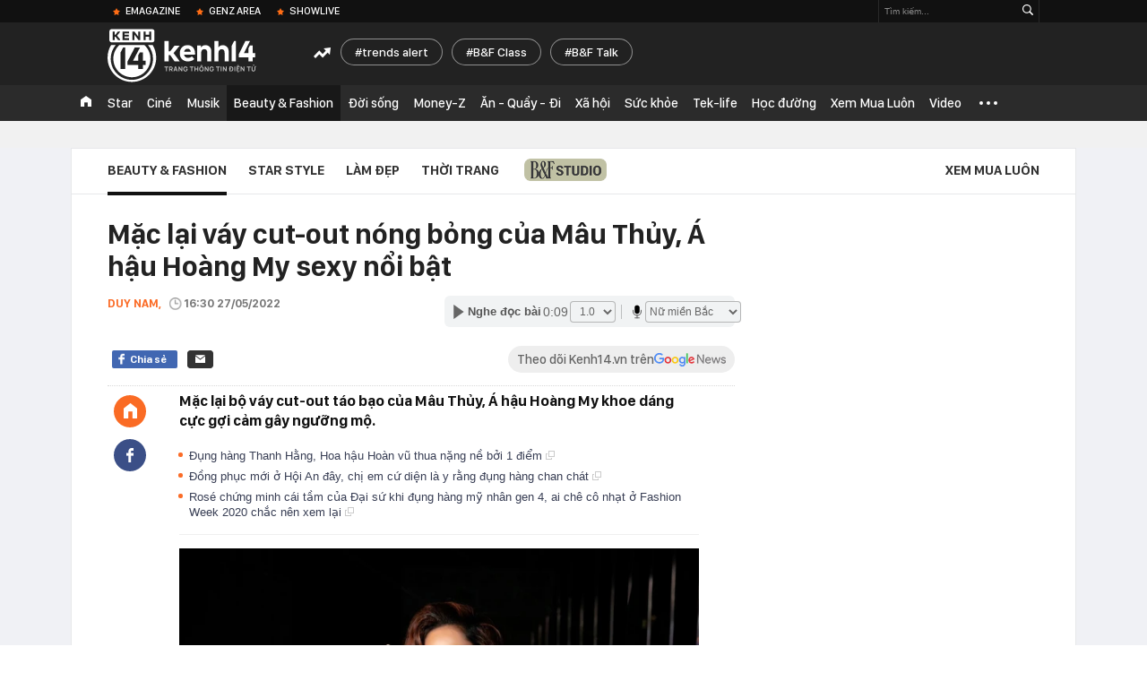

--- FILE ---
content_type: text/html; charset=utf-8
request_url: https://kenh14.vn/ajax-loadmore-bottom-detail/215231.chn
body_size: 8181
content:
<div class="clearfix nbdetail">
    <div class="kds-hot-daily clearfix" id="ulTinNoiBat_v2" data-marked-zoneid="k14_detail_tin_noi_bat">
        <h3 class="kds-title mt-40">Tin nổi bật kenh 14</h3>
        <div class="knd-wrapperv2 clearfix mt-20">
            <div id="k14_detail_tinnoibat_per"></div>
        </div>
        <div style="position: absolute; top: 0; right: -343px; z-index: 2">
            <div class="adk14-sticky-right">
                <div id="admzone35871"></div>
    <script>
        if (pageSettings.allow3rd) {
            'undefined' == typeof admicroAD.show ? admicroAD.unit.push(function () { admicroAD.show('admzone35871') }) : admicroAD.show('admzone35871');
        }
    </script>

            </div>
            <div class="ads-sponsor type-2 adm-hidden">
                <div id="admsection7"></div>
            </div>
        </div>
    </div>
    <div class="clearfix">
        <!-- Begin .kds-new-stream-wrapper -->
        <div class="knswli k14-videoUpdate">
    <div class="k14-videoUpdate-wrapper horizonVid">
        <div class="videoUpdate-left">
            <div class="content-video">
                <div class="iframe-wraper knswlic-welax">
                    <div class="VCSortableInPreviewMode" type="VideoStream" embed-type="4"
                         data-item-id="376728"
                         data-vid="kenh14cdn.com/203336854389633024/2026/1/14/ns-13t1-cms-1768371485556335814133.mp4"
                         data-info="cfebc966beaa140e029f398346ad707b" data-location=""
                         data-ads="true" data-displaymode="1"
                         data-thumb="https://kenh14cdn.com/thumb_w/560/.v-thumb/203336854389633024/2026/1/14/ns-13t1-cms-1768371485556335814133.mp4_thumb1.jpg"
                         data-contentid="" data-share=""
                         data-namespace="kenh14" data-width="660px" data-height="370px">
                    </div>
                </div>
            </div>
        </div>
        <div class="videoUpdate-right knswlic-welax">
            <div class="vr-content_info">
                <div class="info-heading">
















                    <div class="ih-time" title="2026-01-14T13:18:00"
                         data-second="2026-01-14T13:18:00"></div>
                </div>
                <div class="info-content">
                    <div class="ic-top">
                        <a href="https://video.kenh14.vn/nhip-song-24-loi-khai-cua-chu-xuong-san-xuat-800-tan-mi-tron-hoa-chat-376728.chn" title="NHỊP SỐNG 24: Lời khai của chủ xưởng sản xuất 800 tấn mì trộn hóa chất" target="_blank"
                           class="ict-title">NHỊP SỐNG 24: Lời khai của chủ xưởng sản xuất 800 tấn mì trộn hóa chất</a>
                        <span class="knswli-view">
                                        <svg width="17" height="10" viewBox="0 0 17 10" fill="none"
                                             xmlns="http://www.w3.org/2000/svg">
                                            <path
                                                d="M8.5 0C3.74881 0 0 4.99968 0 4.99968C0 4.99968 3.74881 10 8.5 10C12.133 10 17 4.99968 17 4.99968C17 4.99968 12.133 0 8.5 0ZM8.5 8.11459C6.83148 8.11459 5.47337 6.71722 5.47337 4.99968C5.47337 3.28213 6.83148 1.88411 8.5 1.88411C10.1685 1.88411 11.5266 3.28213 11.5266 4.99968C11.5266 6.71722 10.1685 8.11459 8.5 8.11459ZM8.5 3.18102C8.26522 3.17646 8.03192 3.22012 7.81372 3.30945C7.59553 3.39878 7.39682 3.53199 7.22922 3.70129C7.06162 3.87059 6.92849 4.07258 6.8376 4.29546C6.74672 4.51834 6.69991 4.75763 6.69991 4.99935C6.69991 5.24107 6.74672 5.48036 6.8376 5.70324C6.92849 5.92612 7.06162 6.12812 7.22922 6.29741C7.39682 6.46671 7.59553 6.59992 7.81372 6.68925C8.03192 6.77858 8.26522 6.82224 8.5 6.81768C8.96271 6.80869 9.40352 6.61316 9.72766 6.27314C10.0518 5.93311 10.2334 5.47574 10.2334 4.99935C10.2334 4.52296 10.0518 4.06559 9.72766 3.72557C9.40352 3.38554 8.96271 3.19002 8.5 3.18102Z"
                                                fill="#888888"/>
                                        </svg>
                                        <label class="need-get-view" data-key="cfebc966beaa140e029f398346ad707b"
                                               rel="kenh14cdn.com/203336854389633024/2026/1/14/ns-13t1-cms-1768371485556335814133.mp4">0</label></span>
                        <div class="ict-des">
                            <p class="ictd-txt">
                                <a href="https://video.kenh14.vnhttps://video.kenh14.vn/video-news.chn" target="_blank"
                                   class="ictd-link"
                                   title="Video News">
                                    Video News
                                </a>
                                · TPO - Miền Bắc sẽ đón đợt không khí lạnh rất mạnh vào giữa tuần sau; Camera AI tại Hà Nội ghi nhận hơn 6.300 vi phạm giao thông sau 1 tháng triển khai; Người dân đổ xô diện áo dài chụp ảnh, check-in chợ Bến Thành dịp cận Tết... là những thông tin đời sống - xã hội đáng chú ý trong ngày 13/1/2026.
                            </p>
                        </div>
                    </div>

                                        <div class="ic-bottom">
                        <span class="read-more">Xem thêm</span>
                        <a href="https://video.kenh14.vn/thu-lam-chu-tich-tren-ghe-zeekr-009-sap-ve-viet-nam-co-chi-tiet-khong-ngo-toi-376712.chn" target="_blank" class="related-news" title="Thử làm ‘Chủ tịch’ trên ghế Zeekr 009 sắp về Việt Nam: Có chi tiết không ngờ tới!">
                            <span class="rn-thumb">
                                <i>
                                    <img loading="lazy" src="https://kenh14cdn.com/zoom/80_100/203336854389633024/2026/1/13/ava-tg220-169-1768309368611787476574.jpg" alt="Thử làm ‘Chủ tịch’ trên ghế Zeekr 009 sắp về Việt Nam: Có chi tiết không ngờ tới!">
                                </i>
                                <span class="play-icn">
                                    <svg width="30" height="30" viewBox="0 0 30 30" fill="none" xmlns="http://www.w3.org/2000/svg">
                                        <path d="M15 30C6.71652 30 0 23.2835 0 15C0 6.71652 6.71652 0 15 0C23.2835 0 30 6.71652 30 15C30 23.2835 23.2835 30 15 30ZM19.8248 14.769L12.5123 9.44866C12.4722 9.41986 12.4249 9.40265 12.3757 9.39896C12.3265 9.39526 12.2772 9.4052 12.2332 9.42769C12.1893 9.45018 12.1524 9.48435 12.1266 9.52645C12.1008 9.56854 12.0871 9.61693 12.0871 9.6663V20.3002C12.0869 20.3497 12.1004 20.3982 12.1262 20.4405C12.1519 20.4827 12.1888 20.517 12.2329 20.5395C12.2769 20.5621 12.3263 20.572 12.3756 20.5682C12.425 20.5643 12.4722 20.5469 12.5123 20.5179L19.8248 15.2009C19.8593 15.1765 19.8875 15.1441 19.907 15.1065C19.9264 15.0689 19.9366 15.0272 19.9366 14.9849C19.9366 14.9426 19.9264 14.9009 19.907 14.8633C19.8875 14.8258 19.8593 14.7934 19.8248 14.769Z" fill="white" />
                                    </svg>
                                </span>
                            </span>
                            <span class="rn-info">Thử làm ‘Chủ tịch’ trên ghế Zeekr 009 sắp về Việt Nam: Có chi tiết không ngờ tới!</span>
                        </a>
                    </div>
                                    </div>
            </div>
        </div>
    </div>
</div>
<script>
    (runinit = window.runinit || []).push(function () {
        $('.k14-videoUpdate .k14-videoUpdate-wrapper .videoUpdate-right .vr-content_info .info-content .ic-top .ict-des .ictd-txt').trimLine(4);
        $('.k14-videoUpdate .k14-videoUpdate-wrapper .videoUpdate-right .vr-content_info .info-heading .ih-time').timeago();
    });
</script>
        <div class="kds-new-stream-wrapper listpopup">
            <div class="kds-title mb-0">Đọc thêm</div>
            <div id="aiservice-readmore" data-callback="callbackInitDetail"></div>
            <div class="knswli dark dbl clearfix" id="liDungBoLo" data-cd-key="highestviewnews:zoneid215231hour48">
    <div class="knswli-object-wrapper " data-marked-zoneid ="k14_dung_bo_lo">
        <h3 class="knswli-object-title"><span class="sprite icon"></span> Đừng bỏ lỡ</h3>
        <div class="knswli-object-content" id="dbl">
            <div class="knswli-object-list swiper-wrapper">
                                                            <div class="koli swiper-slide">
                            <a href="/bua-sang-5-phut-giup-co-gai-giam-16kg-giu-dang-on-dinh-khong-can-an-kieng-2152601130031199.chn" class="koli-ava show-popup visit-popup knswa_border inited-timeline-popup" newsid="2152601130031199"
                               newstype="0" title="Bữa sáng 5 phút giúp cô gái giảm 16kg, giữ dáng ổn định không cần ăn kiêng" data-box="no-react" data-popup-url="/bua-sang-5-phut-giup-co-gai-giam-16kg-giu-dang-on-dinh-khong-can-an-kieng-2152601130031199.chn">
                                <img loading="lazy" width="100%" height="100%" src="https://kenh14cdn.com/zoom/260_161/203336854389633024/2026/1/12/2006-2026-01-12t163917129-17682122778751929611395-1768238919283-17682389194461661467902-0-0-477-764-crop-17682389764051714429277.png" alt="Bữa sáng 5 phút giúp cô gái giảm 16kg, giữ dáng ổn định không cần ăn kiêng" srcset="https://kenh14cdn.com/zoom/260_161/203336854389633024/2026/1/12/2006-2026-01-12t163917129-17682122778751929611395-1768238919283-17682389194461661467902-0-0-477-764-crop-17682389764051714429277.png 1x,https://kenh14cdn.com/zoom/520_322/203336854389633024/2026/1/12/2006-2026-01-12t163917129-17682122778751929611395-1768238919283-17682389194461661467902-0-0-477-764-crop-17682389764051714429277.png 2x">
                                </a>
                            <h4 class="koli-title">
                                <a href="/bua-sang-5-phut-giup-co-gai-giam-16kg-giu-dang-on-dinh-khong-can-an-kieng-2152601130031199.chn" title="Bữa sáng 5 phút giúp cô gái giảm 16kg, giữ dáng ổn định không cần ăn kiêng" data-popup-url="/bua-sang-5-phut-giup-co-gai-giam-16kg-giu-dang-on-dinh-khong-can-an-kieng-2152601130031199.chn" class="show-popup visit-popup">
                                    Bữa sáng 5 phút giúp cô gái giảm 16kg, giữ dáng ổn định không cần ăn kiêng
                                </a>
                            </h4>
                        </div>
                                            <div class="koli swiper-slide">
                            <a href="/midu-deo-tui-800-trieu-nhung-thu-gay-chu-y-lai-la-lan-da-tuoi-36-215260113160750824.chn" class="koli-ava show-popup visit-popup knswa_border inited-timeline-popup" newsid="215260113160750824"
                               newstype="0" title="Midu đeo túi 800 triệu nhưng thứ gây chú ý lại là làn da tuổi 36" data-box="no-react" data-popup-url="/midu-deo-tui-800-trieu-nhung-thu-gay-chu-y-lai-la-lan-da-tuoi-36-215260113160750824.chn">
                                <img loading="lazy" width="100%" height="100%" src="https://kenh14cdn.com/zoom/260_161/203336854389633024/2026/1/13/2006-2026-01-13t152556659-17682951694211420282847.png" alt="Midu đeo túi 800 triệu nhưng thứ gây chú ý lại là làn da tuổi 36" srcset="https://kenh14cdn.com/zoom/260_161/203336854389633024/2026/1/13/2006-2026-01-13t152556659-17682951694211420282847.png 1x,https://kenh14cdn.com/zoom/520_322/203336854389633024/2026/1/13/2006-2026-01-13t152556659-17682951694211420282847.png 2x">
                                </a>
                            <h4 class="koli-title">
                                <a href="/midu-deo-tui-800-trieu-nhung-thu-gay-chu-y-lai-la-lan-da-tuoi-36-215260113160750824.chn" title="Midu đeo túi 800 triệu nhưng thứ gây chú ý lại là làn da tuổi 36" data-popup-url="/midu-deo-tui-800-trieu-nhung-thu-gay-chu-y-lai-la-lan-da-tuoi-36-215260113160750824.chn" class="show-popup visit-popup">
                                    Midu đeo túi 800 triệu nhưng thứ gây chú ý lại là làn da tuổi 36
                                </a>
                            </h4>
                        </div>
                                            <div class="koli swiper-slide">
                            <a href="/tuoi-44-cua-nsut-viet-hot-nhat-phim-gio-vang-215260113161245379.chn" class="koli-ava show-popup visit-popup knswa_border inited-timeline-popup" newsid="215260113161245379"
                               newstype="0" title="Tuổi 44 của NSƯT Việt hot nhất phim giờ vàng" data-box="no-react" data-popup-url="/tuoi-44-cua-nsut-viet-hot-nhat-phim-gio-vang-215260113161245379.chn">
                                <video autoplay="true" muted loop playsinline
               class="lozad-video"
               poster="https://kenh14cdn.com/zoom/260_161/203336854389633024/2026/1/13/ezgif-4f1a043bf7adfc28-17680286561021417689741-1768295342817-17682953430271667459664-221-0-581-576-crop-17682954157942104291968.gif.png" alt="Tuổi 44 của NSƯT Việt hot nhất phim giờ vàng"
               data-src="https://kenh14cdn.com/203336854389633024/2026/1/13/ezgif-4f1a043bf7adfc28-17680286561021417689741-1768295342817-17682953430271667459664-221-0-581-576-crop-17682954157942104291968.gif.mp4"
               type="video/mp4">
        </video>
                                </a>
                            <h4 class="koli-title">
                                <a href="/tuoi-44-cua-nsut-viet-hot-nhat-phim-gio-vang-215260113161245379.chn" title="Tuổi 44 của NSƯT Việt hot nhất phim giờ vàng" data-popup-url="/tuoi-44-cua-nsut-viet-hot-nhat-phim-gio-vang-215260113161245379.chn" class="show-popup visit-popup">
                                    Tuổi 44 của NSƯT Việt hot nhất phim giờ vàng
                                </a>
                            </h4>
                        </div>
                                            <div class="koli swiper-slide">
                            <a href="/qua-khu-cua-nu-than-dep-nhat-kpop-215260113213342989.chn" class="koli-ava show-popup visit-popup knswa_border inited-timeline-popup" newsid="215260113213342989"
                               newstype="0" title="Quá khứ của nữ thần đẹp nhất Kpop" data-box="no-react" data-popup-url="/qua-khu-cua-nu-than-dep-nhat-kpop-215260113213342989.chn">
                                <img loading="lazy" width="100%" height="100%" src="https://kenh14cdn.com/zoom/260_161/203336854389633024/2026/1/13/mup-mip-4-1768314703903675528459.png" alt="Quá khứ của nữ thần đẹp nhất Kpop" srcset="https://kenh14cdn.com/zoom/260_161/203336854389633024/2026/1/13/mup-mip-4-1768314703903675528459.png 1x,https://kenh14cdn.com/zoom/520_322/203336854389633024/2026/1/13/mup-mip-4-1768314703903675528459.png 2x">
                                </a>
                            <h4 class="koli-title">
                                <a href="/qua-khu-cua-nu-than-dep-nhat-kpop-215260113213342989.chn" title="Quá khứ của nữ thần đẹp nhất Kpop" data-popup-url="/qua-khu-cua-nu-than-dep-nhat-kpop-215260113213342989.chn" class="show-popup visit-popup">
                                    Quá khứ của nữ thần đẹp nhất Kpop
                                </a>
                            </h4>
                        </div>
                                            <div class="koli swiper-slide">
                            <a href="/chiec-vay-thi-phi-cua-thien-an-ky-duyen-cung-bi-keo-vao-tam-diem-gach-da-215260113143348446.chn" class="koli-ava show-popup visit-popup knswa_border inited-timeline-popup" newsid="215260113143348446"
                               newstype="0" title="Chiếc váy thị phi của Thiên Ân, Kỳ Duyên cũng bị kéo vào tâm điểm gạch đá" data-box="no-react" data-popup-url="/chiec-vay-thi-phi-cua-thien-an-ky-duyen-cung-bi-keo-vao-tam-diem-gach-da-215260113143348446.chn">
                                <video autoplay="true" muted loop playsinline
               class="lozad-video"
               poster="https://kenh14cdn.com/zoom/260_161/203336854389633024/2026/1/13/2006-2026-01-13t113121975-1768289547769722920162.gif.png" alt="Chiếc váy thị phi của Thiên Ân, Kỳ Duyên cũng bị kéo vào tâm điểm gạch đá"
               data-src="https://kenh14cdn.com/203336854389633024/2026/1/13/2006-2026-01-13t113121975-1768289547769722920162.gif.mp4"
               type="video/mp4">
        </video>
                                </a>
                            <h4 class="koli-title">
                                <a href="/chiec-vay-thi-phi-cua-thien-an-ky-duyen-cung-bi-keo-vao-tam-diem-gach-da-215260113143348446.chn" title="Chiếc váy thị phi của Thiên Ân, Kỳ Duyên cũng bị kéo vào tâm điểm gạch đá" data-popup-url="/chiec-vay-thi-phi-cua-thien-an-ky-duyen-cung-bi-keo-vao-tam-diem-gach-da-215260113143348446.chn" class="show-popup visit-popup">
                                    Chiếc váy thị phi của Thiên Ân, Kỳ Duyên cũng bị kéo vào tâm điểm gạch đá
                                </a>
                            </h4>
                        </div>
                                            <div class="koli swiper-slide">
                            <a href="/kem-lot-gia-chua-toi-200k-dang-hut-toi-70-trieu-luot-quan-tam-vi-len-da-qua-ao-215260113002728554.chn" class="koli-ava show-popup visit-popup knswa_border inited-timeline-popup" newsid="215260113002728554"
                               newstype="0" title="Kem lót giá chưa tới 200k đang hút tới 70 triệu lượt quan tâm vì lên da quá ảo" data-box="no-react" data-popup-url="/kem-lot-gia-chua-toi-200k-dang-hut-toi-70-trieu-luot-quan-tam-vi-len-da-qua-ao-215260113002728554.chn">
                                <video autoplay="true" muted loop playsinline
               class="lozad-video"
               poster="https://kenh14cdn.com/zoom/260_161/203336854389633024/2026/1/12/hdsm-1-17682287524092027956560-1768238730397-17682387308921146134680-0-0-477-764-crop-17682387721951286767582.gif.png" alt="Kem lót giá chưa tới 200k đang hút tới 70 triệu lượt quan tâm vì lên da quá ảo"
               data-src="https://kenh14cdn.com/203336854389633024/2026/1/12/hdsm-1-17682287524092027956560-1768238730397-17682387308921146134680-0-0-477-764-crop-17682387721951286767582.gif.mp4"
               type="video/mp4">
        </video>
                                </a>
                            <h4 class="koli-title">
                                <a href="/kem-lot-gia-chua-toi-200k-dang-hut-toi-70-trieu-luot-quan-tam-vi-len-da-qua-ao-215260113002728554.chn" title="Kem lót giá chưa tới 200k đang hút tới 70 triệu lượt quan tâm vì lên da quá ảo" data-popup-url="/kem-lot-gia-chua-toi-200k-dang-hut-toi-70-trieu-luot-quan-tam-vi-len-da-qua-ao-215260113002728554.chn" class="show-popup visit-popup">
                                    Kem lót giá chưa tới 200k đang hút tới 70 triệu lượt quan tâm vì lên da quá ảo
                                </a>
                            </h4>
                        </div>
                                            <div class="koli swiper-slide">
                            <a href="/my-nhan-55-tuoi-nhieu-lan-khong-mac-ao-nguc-len-tham-do-215260114190644002.chn" class="koli-ava show-popup visit-popup knswa_border inited-timeline-popup" newsid="215260114190644002"
                               newstype="0" title="Mỹ nhân 55 tuổi nhiều lần không mặc áo ngực lên thảm đỏ" data-box="no-react" data-popup-url="/my-nhan-55-tuoi-nhieu-lan-khong-mac-ao-nguc-len-tham-do-215260114190644002.chn">
                                <img loading="lazy" width="100%" height="100%" src="https://kenh14cdn.com/zoom/260_161/203336854389633024/2026/1/14/mup-mip-3-1768392280747162555102.png" alt="Mỹ nhân 55 tuổi nhiều lần không mặc áo ngực lên thảm đỏ" srcset="https://kenh14cdn.com/zoom/260_161/203336854389633024/2026/1/14/mup-mip-3-1768392280747162555102.png 1x,https://kenh14cdn.com/zoom/520_322/203336854389633024/2026/1/14/mup-mip-3-1768392280747162555102.png 2x">
                                </a>
                            <h4 class="koli-title">
                                <a href="/my-nhan-55-tuoi-nhieu-lan-khong-mac-ao-nguc-len-tham-do-215260114190644002.chn" title="Mỹ nhân 55 tuổi nhiều lần không mặc áo ngực lên thảm đỏ" data-popup-url="/my-nhan-55-tuoi-nhieu-lan-khong-mac-ao-nguc-len-tham-do-215260114190644002.chn" class="show-popup visit-popup">
                                    Mỹ nhân 55 tuổi nhiều lần không mặc áo ngực lên thảm đỏ
                                </a>
                            </h4>
                        </div>
                                            <div class="koli swiper-slide">
                            <a href="/ngoc-trinh-theo-trend-tui-la-cua-nang-dau-ty-phu-phuong-nhi-215260113101256705.chn" class="koli-ava show-popup visit-popup knswa_border inited-timeline-popup" newsid="215260113101256705"
                               newstype="0" title="Ngọc Trinh theo trend túi lạ của nàng dâu tỷ phú Phương Nhi" data-box="no-react" data-popup-url="/ngoc-trinh-theo-trend-tui-la-cua-nang-dau-ty-phu-phuong-nhi-215260113101256705.chn">
                                <video autoplay="true" muted loop playsinline
               class="lozad-video"
               poster="https://kenh14cdn.com/zoom/260_161/203336854389633024/2026/1/13/mup-mip-2-1768235702621565033275-1768273863566614678423.gif.png" alt="Ngọc Trinh theo trend túi lạ của nàng dâu tỷ phú Phương Nhi"
               data-src="https://kenh14cdn.com/203336854389633024/2026/1/13/mup-mip-2-1768235702621565033275-1768273863566614678423.gif.mp4"
               type="video/mp4">
        </video>
                                </a>
                            <h4 class="koli-title">
                                <a href="/ngoc-trinh-theo-trend-tui-la-cua-nang-dau-ty-phu-phuong-nhi-215260113101256705.chn" title="Ngọc Trinh theo trend túi lạ của nàng dâu tỷ phú Phương Nhi" data-popup-url="/ngoc-trinh-theo-trend-tui-la-cua-nang-dau-ty-phu-phuong-nhi-215260113101256705.chn" class="show-popup visit-popup">
                                    Ngọc Trinh theo trend túi lạ của nàng dâu tỷ phú Phương Nhi
                                </a>
                            </h4>
                        </div>
                                            <div class="koli swiper-slide">
                            <a href="/quan-nao-giay-nay-moi-la-dinh-cao-phoi-do-4-combo-khong-chi-ton-dang-ma-con-sanh-dieu-215260113161559782.chn" class="koli-ava show-popup visit-popup knswa_border inited-timeline-popup" newsid="215260113161559782"
                               newstype="0" title="&quot;Quần nào giày nấy&quot; mới là đỉnh cao phối đồ: 4 combo không chỉ tôn dáng mà còn sành điệu" data-box="no-react" data-popup-url="/quan-nao-giay-nay-moi-la-dinh-cao-phoi-do-4-combo-khong-chi-ton-dang-ma-con-sanh-dieu-215260113161559782.chn">
                                <img loading="lazy" width="100%" height="100%" src="https://kenh14cdn.com/zoom/260_161/203336854389633024/2026/1/13/screenshot-2026-01-13-155100-17682956563271171507599-0-0-277-443-crop-1768295660566231927230.png" alt="&quot;Quần nào giày nấy&quot; mới là đỉnh cao phối đồ: 4 combo không chỉ tôn dáng mà còn sành điệu" srcset="https://kenh14cdn.com/zoom/260_161/203336854389633024/2026/1/13/screenshot-2026-01-13-155100-17682956563271171507599-0-0-277-443-crop-1768295660566231927230.png 1x,https://kenh14cdn.com/zoom/520_322/203336854389633024/2026/1/13/screenshot-2026-01-13-155100-17682956563271171507599-0-0-277-443-crop-1768295660566231927230.png 2x">
                                </a>
                            <h4 class="koli-title">
                                <a href="/quan-nao-giay-nay-moi-la-dinh-cao-phoi-do-4-combo-khong-chi-ton-dang-ma-con-sanh-dieu-215260113161559782.chn" title="&quot;Quần nào giày nấy&quot; mới là đỉnh cao phối đồ: 4 combo không chỉ tôn dáng mà còn sành điệu" data-popup-url="/quan-nao-giay-nay-moi-la-dinh-cao-phoi-do-4-combo-khong-chi-ton-dang-ma-con-sanh-dieu-215260113161559782.chn" class="show-popup visit-popup">
                                    &quot;Quần nào giày nấy&quot; mới là đỉnh cao phối đồ: 4 combo không chỉ tôn dáng mà còn sành điệu
                                </a>
                            </h4>
                        </div>
                                            <div class="koli swiper-slide">
                            <a href="/5-xu-huong-toc-ngan-cua-nam-2026-khong-he-ken-mat-cat-xong-la-xinh-hon-han-nam-ngoai-215260113213206257.chn" class="koli-ava show-popup visit-popup knswa_border inited-timeline-popup" newsid="215260113213206257"
                               newstype="0" title="5 xu hướng tóc ngắn của năm 2026: Không hề kén mặt, cắt xong là xinh hơn hẳn năm ngoái" data-box="no-react" data-popup-url="/5-xu-huong-toc-ngan-cua-nam-2026-khong-he-ken-mat-cat-xong-la-xinh-hon-han-nam-ngoai-215260113213206257.chn">
                                <img loading="lazy" width="100%" height="100%" src="https://kenh14cdn.com/zoom/260_161/203336854389633024/2026/1/13/anh-man-hinh-2026-01-13-luc-212939-1768314649053616101023-0-0-556-890-crop-17683146560781263011763.png" alt="5 xu hướng tóc ngắn của năm 2026: Không hề kén mặt, cắt xong là xinh hơn hẳn năm ngoái" srcset="https://kenh14cdn.com/zoom/260_161/203336854389633024/2026/1/13/anh-man-hinh-2026-01-13-luc-212939-1768314649053616101023-0-0-556-890-crop-17683146560781263011763.png 1x,https://kenh14cdn.com/zoom/520_322/203336854389633024/2026/1/13/anh-man-hinh-2026-01-13-luc-212939-1768314649053616101023-0-0-556-890-crop-17683146560781263011763.png 2x">
                                </a>
                            <h4 class="koli-title">
                                <a href="/5-xu-huong-toc-ngan-cua-nam-2026-khong-he-ken-mat-cat-xong-la-xinh-hon-han-nam-ngoai-215260113213206257.chn" title="5 xu hướng tóc ngắn của năm 2026: Không hề kén mặt, cắt xong là xinh hơn hẳn năm ngoái" data-popup-url="/5-xu-huong-toc-ngan-cua-nam-2026-khong-he-ken-mat-cat-xong-la-xinh-hon-han-nam-ngoai-215260113213206257.chn" class="show-popup visit-popup">
                                    5 xu hướng tóc ngắn của năm 2026: Không hề kén mặt, cắt xong là xinh hơn hẳn năm ngoái
                                </a>
                            </h4>
                        </div>
                                                </div>
            <div class="swiper-pagination"></div>
            <div class="swiper-button-next"></div>
            <div class="swiper-button-prev"></div>
        </div>

    </div>
</div>
            <div class="knswli dark video clearfix" id="liVideo1" data-marked-zoneid="k14_category_video">
    <div class="knswli-object-wrapper-2">
        <div class="w1040 knswli-video-wrapper clearfix" style="width:100% !important">
            <div id="adm_list_player_box" style="">
            </div>

        </div>
    </div>

    <div style="position: absolute;top: 170px;right: -340px;display: block;">
        <div id="admzone35896"></div>
        <script>admicroAD.unit.push(function () {
                admicroAD.show('admzone35896')
            });  </script>
    </div>
</div>
            <li class='knswli light trend clearfix' id='liNewsMostView' data-marked-zoneid='k14_detail_dang_duoc_quan_tam'
        data-cd-key="highestviewnews:zoneid0hour24">
        <div class='knswli-object-wrapper swiper-container'>
            <h3 class='knswli-object-title'>
                <span class='sprite icon'></span>
                Đang được quan tâm
            </h3>
            <div class='knswli-object-content'>
                <ul class='knswli-object-list swiper-wrapper'>
                                            <li class='koli swiper-slide'>
                            <a data-popup-url="/bat-gap-hieuthuhai-kieu-minh-tuan-va-hoi-ban-vbiz-luc-2-gio-sang-co-gai-xuat-hien-than-thiet-gay-chu-y-21526011322334405.chn"
                               data-box="no-react"
                               href='/bat-gap-hieuthuhai-kieu-minh-tuan-va-hoi-ban-vbiz-luc-2-gio-sang-co-gai-xuat-hien-than-thiet-gay-chu-y-21526011322334405.chn'
                               class='koli-ava show-popup visit-popup knswa_border'
                               newsid='21526011322334405'
                               title='Bắt gặp HIEUTHUHAI, Kiều Minh Tuấn và hội bạn Vbiz lúc 2 giờ sáng, cô gái xuất hiện thân thiết gây chú ý'>
                                <img loading='lazy'
                                     src='https://kenh14cdn.com/zoom/260_163/203336854389633024/2026/1/13/avatar1768318271677-17683182722002007888325.gif'
                                     alt='Bắt gặp HIEUTHUHAI, Kiều Minh Tuấn và hội bạn Vbiz lúc 2 giờ sáng, cô gái xuất hiện thân thiết gây chú ý'>









                            </a>
                            <h4 class='koli-title'>
                                <a class="show-popup visit-popup"
                                   data-popup-url="/bat-gap-hieuthuhai-kieu-minh-tuan-va-hoi-ban-vbiz-luc-2-gio-sang-co-gai-xuat-hien-than-thiet-gay-chu-y-21526011322334405.chn"
                                   data-box="no-react"
                                   href='/bat-gap-hieuthuhai-kieu-minh-tuan-va-hoi-ban-vbiz-luc-2-gio-sang-co-gai-xuat-hien-than-thiet-gay-chu-y-21526011322334405.chn'
                                   title='Bắt gặp HIEUTHUHAI, Kiều Minh Tuấn và hội bạn Vbiz lúc 2 giờ sáng, cô gái xuất hiện thân thiết gây chú ý'>
                                    Bắt gặp HIEUTHUHAI, Kiều Minh Tuấn và hội bạn Vbiz lúc 2 giờ sáng, cô gái xuất hiện thân thiết gây chú ý
                                </a>
                            </h4>
                        </li>
                                            <li class='koli swiper-slide'>
                            <a data-popup-url="/dung-tuong-phuong-nhi-khong-biet-gi-215260114152654292.chn"
                               data-box="no-react"
                               href='/dung-tuong-phuong-nhi-khong-biet-gi-215260114152654292.chn'
                               class='koli-ava show-popup visit-popup knswa_border'
                               newsid='215260114152654292'
                               title='Đừng tưởng Phương Nhi không biết gì'>
                                <img loading='lazy'
                                     src='https://kenh14cdn.com/zoom/260_163/203336854389633024/2026/1/14/ava-17683791570661437097895.gif'
                                     alt='Đừng tưởng Phương Nhi không biết gì'>









                            </a>
                            <h4 class='koli-title'>
                                <a class="show-popup visit-popup"
                                   data-popup-url="/dung-tuong-phuong-nhi-khong-biet-gi-215260114152654292.chn"
                                   data-box="no-react"
                                   href='/dung-tuong-phuong-nhi-khong-biet-gi-215260114152654292.chn'
                                   title='Đừng tưởng Phương Nhi không biết gì'>
                                    Đừng tưởng Phương Nhi không biết gì
                                </a>
                            </h4>
                        </li>
                                            <li class='koli swiper-slide'>
                            <a data-popup-url="/dac-trung-nha-mien-tay-ca-nuoc-thich-thu-215260113151923141.chn"
                               data-box="no-react"
                               href='/dac-trung-nha-mien-tay-ca-nuoc-thich-thu-215260113151923141.chn'
                               class='koli-ava show-popup visit-popup knswa_border'
                               newsid='215260113151923141'
                               title='Đặc trưng nhà miền Tây, cả nước thích thú'>
                                <img loading='lazy'
                                     src='https://kenh14cdn.com/zoom/260_163/203336854389633024/2026/1/13/4-176828955922794589767-1768292274306-1768292275174975769015-229-0-471-388-crop-17682923232451426198597.gif'
                                     alt='Đặc trưng nhà miền Tây, cả nước thích thú'>









                            </a>
                            <h4 class='koli-title'>
                                <a class="show-popup visit-popup"
                                   data-popup-url="/dac-trung-nha-mien-tay-ca-nuoc-thich-thu-215260113151923141.chn"
                                   data-box="no-react"
                                   href='/dac-trung-nha-mien-tay-ca-nuoc-thich-thu-215260113151923141.chn'
                                   title='Đặc trưng nhà miền Tây, cả nước thích thú'>
                                    Đặc trưng nhà miền Tây, cả nước thích thú
                                </a>
                            </h4>
                        </li>
                                            <li class='koli swiper-slide'>
                            <a data-popup-url="/tu-tieng-viet-nao-co-1000-dau-nang-9999-nguoi-da-troi-loi-sai-215260113174047117.chn"
                               data-box="no-react"
                               href='/tu-tieng-viet-nao-co-1000-dau-nang-9999-nguoi-da-troi-loi-sai-215260113174047117.chn'
                               class='koli-ava show-popup visit-popup knswa_border'
                               newsid='215260113174047117'
                               title='Từ tiếng Việt nào có 1000 dấu nặng? - 99,99% người đã trả lời sai!'>
                                <img loading='lazy'
                                     src='https://kenh14cdn.com/zoom/260_163/203336854389633024/2026/1/13/avatar1768300763184-1768300763796262441700-0-9-1202-1932-crop-1768300775332734069142.png'
                                     alt='Từ tiếng Việt nào có 1000 dấu nặng? - 99,99% người đã trả lời sai!'>









                            </a>
                            <h4 class='koli-title'>
                                <a class="show-popup visit-popup"
                                   data-popup-url="/tu-tieng-viet-nao-co-1000-dau-nang-9999-nguoi-da-troi-loi-sai-215260113174047117.chn"
                                   data-box="no-react"
                                   href='/tu-tieng-viet-nao-co-1000-dau-nang-9999-nguoi-da-troi-loi-sai-215260113174047117.chn'
                                   title='Từ tiếng Việt nào có 1000 dấu nặng? - 99,99% người đã trả lời sai!'>
                                    Từ tiếng Việt nào có 1000 dấu nặng? - 99,99% người đã trả lời sai!
                                </a>
                            </h4>
                        </li>
                                            <li class='koli swiper-slide'>
                            <a data-popup-url="/tinh-hinh-cua-phuong-oanh-215260114162056339.chn"
                               data-box="no-react"
                               href='/tinh-hinh-cua-phuong-oanh-215260114162056339.chn'
                               class='koli-ava show-popup visit-popup knswa_border'
                               newsid='215260114162056339'
                               title='Tình hình của Phương Oanh'>
                                <img loading='lazy'
                                     src='https://kenh14cdn.com/zoom/260_163/203336854389633024/2026/1/14/ava-1-1768382384139128066645.gif'
                                     alt='Tình hình của Phương Oanh'>









                            </a>
                            <h4 class='koli-title'>
                                <a class="show-popup visit-popup"
                                   data-popup-url="/tinh-hinh-cua-phuong-oanh-215260114162056339.chn"
                                   data-box="no-react"
                                   href='/tinh-hinh-cua-phuong-oanh-215260114162056339.chn'
                                   title='Tình hình của Phương Oanh'>
                                    Tình hình của Phương Oanh
                                </a>
                            </h4>
                        </li>
                                    </ul>
                <div class='swiper-pagination'></div>
                <!-- Add Arrows -->
                <div class='swiper-button-next'></div>
                <div class='swiper-button-prev'></div>
            </div>
        </div>
    </li>
        </div>

        <script type="text/javascript">
            //load tin noi bat per - Start
            (runinit = window.runinit || []).push(function () {
                loadJsAsync('https://js.aiservice.vn/rec/k14_detail_tinnoibat_per.js', callbackEr = function () {
                    new Image().src = 'https://formalhood.com/ev_anlz?dmn=' + encodeURIComponent(document.location.href) + '&bxid=643&iti=cbweb&elbl=k14_detail_tinnoibat_per.js&eval=404&ecat=monitorRecommend&eact=error&dmi=7&ui=' + cf_uidT + '&dg=' + getDguid();
                });
            });

            //load tin noi bat per - End

            if (!isLightHouse) {
                $('.welax').hide();
                (runinit = window.runinit || []).push(function () {
                    loadJsAsync('https://media1.admicro.vn/core/log_recommend.js', function () {
                    });
                    loadJsAsync('https://kenh14cdn.com/web_js/detail-stream-adm-05102022v1.min.js', function () {
                        InitTinNoiBat();
                        setTimeout(function (parameters) {
                            InitVideo(); //video
                        }, 2000);

                        InitDungBoLo();//dung bo lo
                        InitXemNhieuNhat(); //dang duoc quan tam
                        InitWeLax();
                        relatedNews.initTimelinePoppup('#ulTinNoiBat_v2');
                        relatedNews.initTimelinePoppup('#k14-detail-stream');
                    });

                    loadJsAsync('https://js.aiservice.vn/rec/kenh14-readmore.js');
                });
            }

            function callbackInitDetail() {
                console.log('callbackInitDetail');
                $('#aiservice-readmore #LoadNewsTimelineDetail .knswli').eq(14).after($('#liNewsMostView'));
                $('#aiservice-readmore #LoadNewsTimelineDetail .knswli').eq(10).before($('#liVideo1'));
                $('#aiservice-readmore #LoadNewsTimelineDetail .knswli').eq(5).before($('#liDungBoLo'));
            }

            $video_elements_in = $('.lozad-video');
            var videoObserver = lozad('.lozad-video', {
                threshold: 0.1,
                loaded: function (el) {
                }
            });
            videoObserver.observe();
        </script>
        <!-- End .kds-new-stream-wrapper -->
    </div>
</div>
<!--u: 15/01/2026 02:34:15 -->

--- FILE ---
content_type: text/html; charset=utf-8
request_url: https://kenh14.vn/ajax-trendingtag/215231.chn
body_size: 135
content:
<div data-cd-key="siteid215:objectembedbox:zoneid215231typeid1">
                    <li class="khwtht">
                <a href="/trends-alert.html" title="trends alert">trends alert</a>
            </li>
                    <li class="khwtht">
                <a href="/bf-class.html" title="B&amp;F Class">B&amp;F Class</a>
            </li>
                    <li class="khwtht">
                <a href="/bf-talk.html" title="B&amp;F Talk">B&amp;F Talk</a>
            </li>
            </div>
<!--u: 15/01/2026 02:55:11 -->